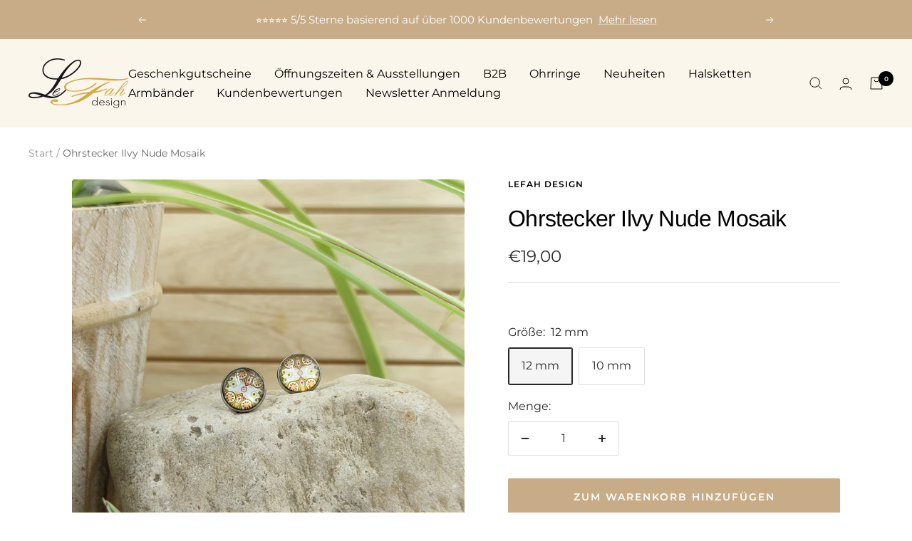

--- FILE ---
content_type: text/javascript; charset=utf-8
request_url: https://lefah-design.at/products/ohrstecker-ilvy-mosaik.js
body_size: 1091
content:
{"id":7906270904533,"title":"Ohrstecker Ilvy Nude Mosaik","handle":"ohrstecker-ilvy-mosaik","description":"\u003cp\u003e Handmade in Austria \u003c\/p\u003e\n\u003cp data-mce-fragment=\"1\"\u003eLiebevoll in einer kleinen Manufaktur in Pichl bei Wels in Oberösterreich hergestellt.\u003c\/p\u003e\n\u003cp data-mce-fragment=\"1\"\u003eSchöne Ohrstecker mit einem Glas Cabochon in einer hochwertigen Edelstahl Fassung.\u003c\/p\u003e\n\u003cp data-mce-fragment=\"1\"\u003eIn unserer kleinen Produktionstäte in Pichl bei Wels in Oberösterreich entwerfen und fertigen wir unsere Designs. Die Schmuckstücke werden dort von uns in liebevoller  Handarbeit zusammengestellt und gefertigt. \u003c\/p\u003e\n\u003cp\u003e \u003c\/p\u003e\n\u003cp data-mce-fragment=\"1\"\u003eVerpackungseinheit : 1 Paar Ohrstecker\u003c\/p\u003e\n\u003cp data-mce-fragment=\"1\"\u003eGröße: ca. 12 mm oder  10 mm\u003c\/p\u003e\n\u003cp data-mce-fragment=\"1\"\u003eMaterial: hochwertiges Edelstahl , Glas\u003cbr\u003e\u003c\/p\u003e\n\u003cp data-mce-fragment=\"1\"\u003e \u003c\/p\u003e\n\u003cp\u003e \u003c\/p\u003e","published_at":"2023-09-13T08:15:20+02:00","created_at":"2022-10-21T11:10:58+02:00","vendor":"LeFah design","type":"nude","tags":["Ohrringe","Stecker"],"price":1900,"price_min":1900,"price_max":1900,"available":true,"price_varies":false,"compare_at_price":1900,"compare_at_price_min":1900,"compare_at_price_max":1900,"compare_at_price_varies":false,"variants":[{"id":43756865650901,"title":"12 mm","option1":"12 mm","option2":null,"option3":null,"sku":null,"requires_shipping":true,"taxable":true,"featured_image":{"id":38891923144917,"product_id":7906270904533,"position":1,"created_at":"2022-10-21T11:11:16+02:00","updated_at":"2022-10-21T11:11:16+02:00","alt":"Zarte Mosaik-Energie-Armbänder \u0026 Ohrringe – Verstellbar, wasserfest, allergikerfreundlich\n\nEntdecken Sie unsere zarten Mosaik-Energie-Armbänder und Ohrringe, die größenverstellbar und wasserfest sind. Diese allergikerfreundlichen Schmuckstücke sind nicht nur stilvoll, sondern auch das perfekte Geschenk für jeden Anlass. Genießen Sie hochwertige Qualität zu einem super Preis und erleben Sie die harmonisierende Wirkung der Energie-Steine.","width":800,"height":800,"src":"https:\/\/cdn.shopify.com\/s\/files\/1\/0606\/0074\/6197\/products\/OhrsteckerIlvyNudemosaik.jpg?v=1666343476","variant_ids":[43756865650901]},"available":true,"name":"Ohrstecker Ilvy Nude Mosaik - 12 mm","public_title":"12 mm","options":["12 mm"],"price":1900,"weight":100,"compare_at_price":1900,"inventory_management":"shopify","barcode":null,"featured_media":{"alt":"Zarte Mosaik-Energie-Armbänder \u0026 Ohrringe – Verstellbar, wasserfest, allergikerfreundlich\n\nEntdecken Sie unsere zarten Mosaik-Energie-Armbänder und Ohrringe, die größenverstellbar und wasserfest sind. Diese allergikerfreundlichen Schmuckstücke sind nicht nur stilvoll, sondern auch das perfekte Geschenk für jeden Anlass. Genießen Sie hochwertige Qualität zu einem super Preis und erleben Sie die harmonisierende Wirkung der Energie-Steine.","id":31479024648405,"position":1,"preview_image":{"aspect_ratio":1.0,"height":800,"width":800,"src":"https:\/\/cdn.shopify.com\/s\/files\/1\/0606\/0074\/6197\/products\/OhrsteckerIlvyNudemosaik.jpg?v=1666343476"}},"requires_selling_plan":false,"selling_plan_allocations":[]},{"id":43756865683669,"title":"10 mm","option1":"10 mm","option2":null,"option3":null,"sku":null,"requires_shipping":true,"taxable":true,"featured_image":{"id":38891923210453,"product_id":7906270904533,"position":3,"created_at":"2022-10-21T11:11:16+02:00","updated_at":"2025-01-23T13:36:58+01:00","alt":"Zarte Mosaik-Energie-Armbänder \u0026 Ohrringe – Verstellbar, wasserfest, allergikerfreundlich\n\nEntdecken Sie unsere zarten Mosaik-Energie-Armbänder und Ohrringe, die größenverstellbar und wasserfest sind. Diese allergikerfreundlichen Schmuckstücke sind nicht nur stilvoll, sondern auch das perfekte Geschenk für jeden Anlass. Genießen Sie hochwertige Qualität zu einem super Preis und erleben Sie die harmonisierende Wirkung der Energie-Steine.","width":800,"height":800,"src":"https:\/\/cdn.shopify.com\/s\/files\/1\/0606\/0074\/6197\/products\/OhrsteckerIlvyNudemosaik10mm.jpg?v=1737635818","variant_ids":[43756865683669]},"available":true,"name":"Ohrstecker Ilvy Nude Mosaik - 10 mm","public_title":"10 mm","options":["10 mm"],"price":1900,"weight":100,"compare_at_price":1900,"inventory_management":"shopify","barcode":null,"featured_media":{"alt":"Zarte Mosaik-Energie-Armbänder \u0026 Ohrringe – Verstellbar, wasserfest, allergikerfreundlich\n\nEntdecken Sie unsere zarten Mosaik-Energie-Armbänder und Ohrringe, die größenverstellbar und wasserfest sind. Diese allergikerfreundlichen Schmuckstücke sind nicht nur stilvoll, sondern auch das perfekte Geschenk für jeden Anlass. Genießen Sie hochwertige Qualität zu einem super Preis und erleben Sie die harmonisierende Wirkung der Energie-Steine.","id":31479024713941,"position":3,"preview_image":{"aspect_ratio":1.0,"height":800,"width":800,"src":"https:\/\/cdn.shopify.com\/s\/files\/1\/0606\/0074\/6197\/products\/OhrsteckerIlvyNudemosaik10mm.jpg?v=1737635818"}},"requires_selling_plan":false,"selling_plan_allocations":[]}],"images":["\/\/cdn.shopify.com\/s\/files\/1\/0606\/0074\/6197\/products\/OhrsteckerIlvyNudemosaik.jpg?v=1666343476","\/\/cdn.shopify.com\/s\/files\/1\/0606\/0074\/6197\/files\/Ohrstecker_Ilvy_Nude_mosaik_getragen.jpg?v=1737635818","\/\/cdn.shopify.com\/s\/files\/1\/0606\/0074\/6197\/products\/OhrsteckerIlvyNudemosaik10mm.jpg?v=1737635818"],"featured_image":"\/\/cdn.shopify.com\/s\/files\/1\/0606\/0074\/6197\/products\/OhrsteckerIlvyNudemosaik.jpg?v=1666343476","options":[{"name":"Größe","position":1,"values":["12 mm","10 mm"]}],"url":"\/products\/ohrstecker-ilvy-mosaik","media":[{"alt":"Zarte Mosaik-Energie-Armbänder \u0026 Ohrringe – Verstellbar, wasserfest, allergikerfreundlich\n\nEntdecken Sie unsere zarten Mosaik-Energie-Armbänder und Ohrringe, die größenverstellbar und wasserfest sind. Diese allergikerfreundlichen Schmuckstücke sind nicht nur stilvoll, sondern auch das perfekte Geschenk für jeden Anlass. Genießen Sie hochwertige Qualität zu einem super Preis und erleben Sie die harmonisierende Wirkung der Energie-Steine.","id":31479024648405,"position":1,"preview_image":{"aspect_ratio":1.0,"height":800,"width":800,"src":"https:\/\/cdn.shopify.com\/s\/files\/1\/0606\/0074\/6197\/products\/OhrsteckerIlvyNudemosaik.jpg?v=1666343476"},"aspect_ratio":1.0,"height":800,"media_type":"image","src":"https:\/\/cdn.shopify.com\/s\/files\/1\/0606\/0074\/6197\/products\/OhrsteckerIlvyNudemosaik.jpg?v=1666343476","width":800},{"alt":null,"id":49090580676939,"position":2,"preview_image":{"aspect_ratio":1.0,"height":800,"width":800,"src":"https:\/\/cdn.shopify.com\/s\/files\/1\/0606\/0074\/6197\/files\/Ohrstecker_Ilvy_Nude_mosaik_getragen.jpg?v=1737635818"},"aspect_ratio":1.0,"height":800,"media_type":"image","src":"https:\/\/cdn.shopify.com\/s\/files\/1\/0606\/0074\/6197\/files\/Ohrstecker_Ilvy_Nude_mosaik_getragen.jpg?v=1737635818","width":800},{"alt":"Zarte Mosaik-Energie-Armbänder \u0026 Ohrringe – Verstellbar, wasserfest, allergikerfreundlich\n\nEntdecken Sie unsere zarten Mosaik-Energie-Armbänder und Ohrringe, die größenverstellbar und wasserfest sind. Diese allergikerfreundlichen Schmuckstücke sind nicht nur stilvoll, sondern auch das perfekte Geschenk für jeden Anlass. Genießen Sie hochwertige Qualität zu einem super Preis und erleben Sie die harmonisierende Wirkung der Energie-Steine.","id":31479024713941,"position":3,"preview_image":{"aspect_ratio":1.0,"height":800,"width":800,"src":"https:\/\/cdn.shopify.com\/s\/files\/1\/0606\/0074\/6197\/products\/OhrsteckerIlvyNudemosaik10mm.jpg?v=1737635818"},"aspect_ratio":1.0,"height":800,"media_type":"image","src":"https:\/\/cdn.shopify.com\/s\/files\/1\/0606\/0074\/6197\/products\/OhrsteckerIlvyNudemosaik10mm.jpg?v=1737635818","width":800}],"requires_selling_plan":false,"selling_plan_groups":[]}